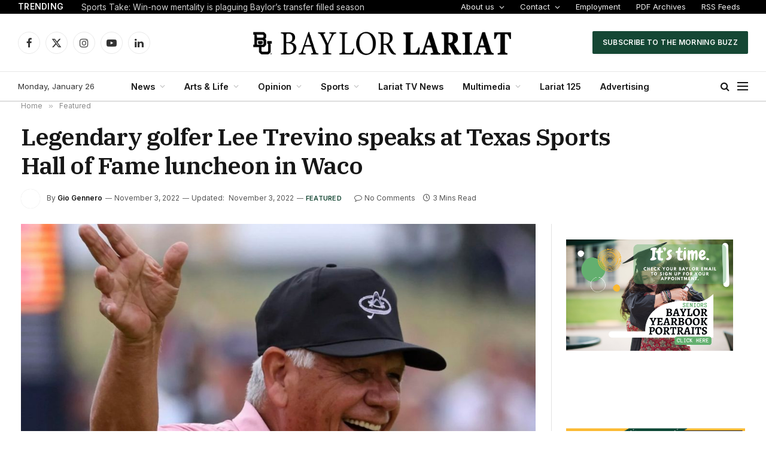

--- FILE ---
content_type: text/html; charset=utf-8
request_url: https://www.google.com/maps/d/embed?mid=17ZxLsvzJYqgDj_X7wvyZBmXnl1SYQi0&ehbc=2E312F
body_size: 7333
content:
<!DOCTYPE html><html itemscope itemtype="http://schema.org/WebSite"><head><script nonce="oqh30A0ZEKfkx_7yT7jrLA">window['ppConfig'] = {productName: '06194a8f37177242d55a18e38c5a91c6', deleteIsEnforced:  false , sealIsEnforced:  false , heartbeatRate:  0.5 , periodicReportingRateMillis:  60000.0 , disableAllReporting:  false };(function(){'use strict';function k(a){var b=0;return function(){return b<a.length?{done:!1,value:a[b++]}:{done:!0}}}function l(a){var b=typeof Symbol!="undefined"&&Symbol.iterator&&a[Symbol.iterator];if(b)return b.call(a);if(typeof a.length=="number")return{next:k(a)};throw Error(String(a)+" is not an iterable or ArrayLike");}var m=typeof Object.defineProperties=="function"?Object.defineProperty:function(a,b,c){if(a==Array.prototype||a==Object.prototype)return a;a[b]=c.value;return a};
function n(a){a=["object"==typeof globalThis&&globalThis,a,"object"==typeof window&&window,"object"==typeof self&&self,"object"==typeof global&&global];for(var b=0;b<a.length;++b){var c=a[b];if(c&&c.Math==Math)return c}throw Error("Cannot find global object");}var p=n(this);function q(a,b){if(b)a:{var c=p;a=a.split(".");for(var d=0;d<a.length-1;d++){var e=a[d];if(!(e in c))break a;c=c[e]}a=a[a.length-1];d=c[a];b=b(d);b!=d&&b!=null&&m(c,a,{configurable:!0,writable:!0,value:b})}}
q("Object.is",function(a){return a?a:function(b,c){return b===c?b!==0||1/b===1/c:b!==b&&c!==c}});q("Array.prototype.includes",function(a){return a?a:function(b,c){var d=this;d instanceof String&&(d=String(d));var e=d.length;c=c||0;for(c<0&&(c=Math.max(c+e,0));c<e;c++){var f=d[c];if(f===b||Object.is(f,b))return!0}return!1}});
q("String.prototype.includes",function(a){return a?a:function(b,c){if(this==null)throw new TypeError("The 'this' value for String.prototype.includes must not be null or undefined");if(b instanceof RegExp)throw new TypeError("First argument to String.prototype.includes must not be a regular expression");return this.indexOf(b,c||0)!==-1}});function r(a,b,c){a("https://csp.withgoogle.com/csp/proto/"+encodeURIComponent(b),JSON.stringify(c))}function t(){var a;if((a=window.ppConfig)==null?0:a.disableAllReporting)return function(){};var b,c,d,e;return(e=(b=window)==null?void 0:(c=b.navigator)==null?void 0:(d=c.sendBeacon)==null?void 0:d.bind(navigator))!=null?e:u}function u(a,b){var c=new XMLHttpRequest;c.open("POST",a);c.send(b)}
function v(){var a=(w=Object.prototype)==null?void 0:w.__lookupGetter__("__proto__"),b=x,c=y;return function(){var d=a.call(this),e,f,g,h;r(c,b,{type:"ACCESS_GET",origin:(f=window.location.origin)!=null?f:"unknown",report:{className:(g=d==null?void 0:(e=d.constructor)==null?void 0:e.name)!=null?g:"unknown",stackTrace:(h=Error().stack)!=null?h:"unknown"}});return d}}
function z(){var a=(A=Object.prototype)==null?void 0:A.__lookupSetter__("__proto__"),b=x,c=y;return function(d){d=a.call(this,d);var e,f,g,h;r(c,b,{type:"ACCESS_SET",origin:(f=window.location.origin)!=null?f:"unknown",report:{className:(g=d==null?void 0:(e=d.constructor)==null?void 0:e.name)!=null?g:"unknown",stackTrace:(h=Error().stack)!=null?h:"unknown"}});return d}}function B(a,b){C(a.productName,b);setInterval(function(){C(a.productName,b)},a.periodicReportingRateMillis)}
var D="constructor __defineGetter__ __defineSetter__ hasOwnProperty __lookupGetter__ __lookupSetter__ isPrototypeOf propertyIsEnumerable toString valueOf __proto__ toLocaleString x_ngfn_x".split(" "),E=D.concat,F=navigator.userAgent.match(/Firefox\/([0-9]+)\./),G=(!F||F.length<2?0:Number(F[1])<75)?["toSource"]:[],H;if(G instanceof Array)H=G;else{for(var I=l(G),J,K=[];!(J=I.next()).done;)K.push(J.value);H=K}var L=E.call(D,H),M=[];
function C(a,b){for(var c=[],d=l(Object.getOwnPropertyNames(Object.prototype)),e=d.next();!e.done;e=d.next())e=e.value,L.includes(e)||M.includes(e)||c.push(e);e=Object.prototype;d=[];for(var f=0;f<c.length;f++){var g=c[f];d[f]={name:g,descriptor:Object.getOwnPropertyDescriptor(Object.prototype,g),type:typeof e[g]}}if(d.length!==0){c=l(d);for(e=c.next();!e.done;e=c.next())M.push(e.value.name);var h;r(b,a,{type:"SEAL",origin:(h=window.location.origin)!=null?h:"unknown",report:{blockers:d}})}};var N=Math.random(),O=t(),P=window.ppConfig;P&&(P.disableAllReporting||P.deleteIsEnforced&&P.sealIsEnforced||N<P.heartbeatRate&&r(O,P.productName,{origin:window.location.origin,type:"HEARTBEAT"}));var y=t(),Q=window.ppConfig;if(Q)if(Q.deleteIsEnforced)delete Object.prototype.__proto__;else if(!Q.disableAllReporting){var x=Q.productName;try{var w,A;Object.defineProperty(Object.prototype,"__proto__",{enumerable:!1,get:v(),set:z()})}catch(a){}}
(function(){var a=t(),b=window.ppConfig;b&&(b.sealIsEnforced?Object.seal(Object.prototype):b.disableAllReporting||(document.readyState!=="loading"?B(b,a):document.addEventListener("DOMContentLoaded",function(){B(b,a)})))})();}).call(this);
</script><title itemprop="name">Lariat Stands - Google My Maps</title><meta name="robots" content="noindex,nofollow"/><meta http-equiv="X-UA-Compatible" content="IE=edge,chrome=1"><meta name="viewport" content="initial-scale=1.0,minimum-scale=1.0,maximum-scale=1.0,user-scalable=0,width=device-width"/><meta name="description" itemprop="description" content="Location of Lariat newsstands"/><meta itemprop="url" content="https://www.google.com/maps/d/viewer?mid=17ZxLsvzJYqgDj_X7wvyZBmXnl1SYQi0"/><meta itemprop="image" content="https://www.google.com/maps/d/thumbnail?mid=17ZxLsvzJYqgDj_X7wvyZBmXnl1SYQi0"/><meta property="og:type" content="website"/><meta property="og:title" content="Lariat Stands - Google My Maps"/><meta property="og:description" content="Location of Lariat newsstands"/><meta property="og:url" content="https://www.google.com/maps/d/viewer?mid=17ZxLsvzJYqgDj_X7wvyZBmXnl1SYQi0"/><meta property="og:image" content="https://www.google.com/maps/d/thumbnail?mid=17ZxLsvzJYqgDj_X7wvyZBmXnl1SYQi0"/><meta property="og:site_name" content="Google My Maps"/><meta name="twitter:card" content="summary_large_image"/><meta name="twitter:title" content="Lariat Stands - Google My Maps"/><meta name="twitter:description" content="Location of Lariat newsstands"/><meta name="twitter:image:src" content="https://www.google.com/maps/d/thumbnail?mid=17ZxLsvzJYqgDj_X7wvyZBmXnl1SYQi0"/><link rel="stylesheet" id="gmeviewer-styles" href="https://www.gstatic.com/mapspro/_/ss/k=mapspro.gmeviewer.ZPef100W6CI.L.W.O/am=AAAE/d=0/rs=ABjfnFU-qGe8BTkBR_LzMLwzNczeEtSkkw" nonce="VaLOATbQAkDLmzNRM3so3A"><link rel="stylesheet" href="https://fonts.googleapis.com/css?family=Roboto:300,400,500,700" nonce="VaLOATbQAkDLmzNRM3so3A"><link rel="shortcut icon" href="//www.gstatic.com/mapspro/images/favicon-001.ico"><link rel="canonical" href="https://www.google.com/mymaps/viewer?mid=17ZxLsvzJYqgDj_X7wvyZBmXnl1SYQi0&amp;hl=en_US"></head><body jscontroller="O1VPAb" jsaction="click:cOuCgd;"><div class="c4YZDc HzV7m-b7CEbf SfQLQb-QClCJf-giiMnc SfQLQb-dIxMhd-bN97Pc-b3rLgd"><div class="jQhVs-haAclf"><div class="jQhVs-uMX1Ee-My5Dr-purZT-uDEFge"><div class="jQhVs-uMX1Ee-My5Dr-purZT-uDEFge-bN97Pc"><div class="jQhVs-uMX1Ee-My5Dr-purZT-uDEFge-Bz112c"></div><div class="jQhVs-uMX1Ee-My5Dr-purZT-uDEFge-fmcmS-haAclf"><div class="jQhVs-uMX1Ee-My5Dr-purZT-uDEFge-fmcmS">Open full screen to view more</div></div></div></div></div><div class="i4ewOd-haAclf"><div class="i4ewOd-UzWXSb" id="map-canvas"></div></div><div class="X3SwIb-haAclf NBDE7b-oxvKad"><div class="X3SwIb-i8xkGf"></div></div><div class="Te60Vd-ZMv3u dIxMhd-bN97Pc-b3rLgd"><div class="dIxMhd-bN97Pc-Tswv1b-Bz112c"></div><div class="dIxMhd-bN97Pc-b3rLgd-fmcmS">This map was created by a user. <a href="//support.google.com/mymaps/answer/3024454?hl=en&amp;amp;ref_topic=3188329" target="_blank">Learn how to create your own.</a></div><div class="dIxMhd-bN97Pc-b3rLgd-TvD9Pc" title="Close"></div></div><script nonce="oqh30A0ZEKfkx_7yT7jrLA">
  function _DumpException(e) {
    if (window.console) {
      window.console.error(e.stack);
    }
  }
  var _pageData = "[[1,null,null,null,null,null,null,null,null,null,\"at\",\"\",\"\",1769444149021,\"\",\"en_US\",false,[],\"https://www.google.com/maps/d/viewer?mid\\u003d17ZxLsvzJYqgDj_X7wvyZBmXnl1SYQi0\",\"https://www.google.com/maps/d/embed?mid\\u003d17ZxLsvzJYqgDj_X7wvyZBmXnl1SYQi0\\u0026ehbc\\u003d2E312F\",\"https://www.google.com/maps/d/edit?mid\\u003d17ZxLsvzJYqgDj_X7wvyZBmXnl1SYQi0\",\"https://www.google.com/maps/d/thumbnail?mid\\u003d17ZxLsvzJYqgDj_X7wvyZBmXnl1SYQi0\",null,null,true,\"https://www.google.com/maps/d/print?mid\\u003d17ZxLsvzJYqgDj_X7wvyZBmXnl1SYQi0\",\"https://www.google.com/maps/d/pdf?mid\\u003d17ZxLsvzJYqgDj_X7wvyZBmXnl1SYQi0\",\"https://www.google.com/maps/d/viewer?mid\\u003d17ZxLsvzJYqgDj_X7wvyZBmXnl1SYQi0\",null,false,\"/maps/d\",\"maps/sharing\",\"//www.google.com/intl/en_US/help/terms_maps.html\",true,\"https://docs.google.com/picker\",null,false,null,[[[\"//www.gstatic.com/mapspro/images/google-my-maps-logo-regular-001.png\",143,25],[\"//www.gstatic.com/mapspro/images/google-my-maps-logo-regular-2x-001.png\",286,50]],[[\"//www.gstatic.com/mapspro/images/google-my-maps-logo-small-001.png\",113,20],[\"//www.gstatic.com/mapspro/images/google-my-maps-logo-small-2x-001.png\",226,40]]],1,\"https://www.gstatic.com/mapspro/_/js/k\\u003dmapspro.gmeviewer.en_US.knJKv4m5-eY.O/am\\u003dAAAE/d\\u003d0/rs\\u003dABjfnFWJ7eYXBrZ1WlLyBY6MwF9-imcrgg/m\\u003dgmeviewer_base\",null,null,true,null,\"US\",null,null,null,null,null,null,true],[\"mf.map\",\"17ZxLsvzJYqgDj_X7wvyZBmXnl1SYQi0\",\"Lariat Stands\",null,[-97.12299753565665,31.561829349985896,-97.04819609064933,31.533704990821395],[-97.1245305,31.5586697,-97.11148820000001,31.540767000000002],[[null,\"9CwmTqwkHj8\",\"Newsstands\",\"\",[[[\"https://mt.googleapis.com/vt/icon/name\\u003dicons/onion/SHARED-mymaps-pin-container-bg_4x.png,icons/onion/SHARED-mymaps-pin-container_4x.png,icons/onion/1899-blank-shape_pin_4x.png\\u0026highlight\\u003dff000000,0288D1\\u0026scale\\u003d2.0\"],null,1,1,[[null,[31.549484100000004,-97.1184986]],\"0\",null,\"9CwmTqwkHj8\",[31.5494841,-97.1184986],[0,-128],\"44A76FB89B322768\"],[[\"Castellaw\"]]],[[\"https://mt.googleapis.com/vt/icon/name\\u003dicons/onion/SHARED-mymaps-pin-container-bg_4x.png,icons/onion/SHARED-mymaps-pin-container_4x.png,icons/onion/1899-blank-shape_pin_4x.png\\u0026highlight\\u003dff000000,0288D1\\u0026scale\\u003d2.0\"],null,1,1,[[null,[31.549642999999996,-97.1187134]],\"0\",null,\"9CwmTqwkHj8\",[31.549643,-97.1187134],[0,-128],\"44A77037CF88E396\"],[[\"Castellaw\"]]],[[\"https://mt.googleapis.com/vt/icon/name\\u003dicons/onion/SHARED-mymaps-pin-container-bg_4x.png,icons/onion/SHARED-mymaps-pin-container_4x.png,icons/onion/1899-blank-shape_pin_4x.png\\u0026highlight\\u003dff000000,0288D1\\u0026scale\\u003d2.0\"],null,1,1,[[null,[31.5504483,-97.1199282]],\"0\",null,\"9CwmTqwkHj8\",[31.5504483,-97.1199282],[0,-128],\"44A77985198BB8F3\"],[[\"Truett Seminary\"]]],[[\"https://mt.googleapis.com/vt/icon/name\\u003dicons/onion/SHARED-mymaps-pin-container-bg_4x.png,icons/onion/SHARED-mymaps-pin-container_4x.png,icons/onion/1899-blank-shape_pin_4x.png\\u0026highlight\\u003dff000000,0288D1\\u0026scale\\u003d2.0\"],null,1,1,[[null,[31.5503342,-97.1171177]],\"0\",null,\"9CwmTqwkHj8\",[31.5503342,-97.1171177],[0,-128],\"44A77A01A551979F\"],[[\"Rogers Engineering\"]]],[[\"https://mt.googleapis.com/vt/icon/name\\u003dicons/onion/SHARED-mymaps-pin-container-bg_4x.png,icons/onion/SHARED-mymaps-pin-container_4x.png,icons/onion/1899-blank-shape_pin_4x.png\\u0026highlight\\u003dff000000,0288D1\\u0026scale\\u003d2.0\"],null,1,1,[[null,[31.5497139,-97.1147247]],\"0\",null,\"9CwmTqwkHj8\",[31.5497139,-97.1147247],[0,-128],\"44A77AAB09A76BA1\"],[[\"Lewis Art Building\"]]],[[\"https://mt.googleapis.com/vt/icon/name\\u003dicons/onion/SHARED-mymaps-pin-container-bg_4x.png,icons/onion/SHARED-mymaps-pin-container_4x.png,icons/onion/1899-blank-shape_pin_4x.png\\u0026highlight\\u003dff000000,0288D1\\u0026scale\\u003d2.0\"],null,1,1,[[null,[31.5484634,-97.1133865]],\"0\",null,\"9CwmTqwkHj8\",[31.5484634,-97.1133865],[0,-128],\"44A77B4ABCB8CD73\"],[[\"Baylor Science Building\"]]],[[\"https://mt.googleapis.com/vt/icon/name\\u003dicons/onion/SHARED-mymaps-pin-container-bg_4x.png,icons/onion/SHARED-mymaps-pin-container_4x.png,icons/onion/1899-blank-shape_pin_4x.png\\u0026highlight\\u003dff000000,0288D1\\u0026scale\\u003d2.0\"],null,1,1,[[null,[31.5479683,-97.1130304]],\"0\",null,\"9CwmTqwkHj8\",[31.5479683,-97.1130304],[0,-128],\"44A77BD5ED44FC67\"],[[\"Baylor Science Building\"]]],[[\"https://mt.googleapis.com/vt/icon/name\\u003dicons/onion/SHARED-mymaps-pin-container-bg_4x.png,icons/onion/SHARED-mymaps-pin-container_4x.png,icons/onion/1899-blank-shape_pin_4x.png\\u0026highlight\\u003dff000000,0288D1\\u0026scale\\u003d2.0\"],null,1,1,[[null,[31.547506800000004,-97.1130602]],\"0\",null,\"9CwmTqwkHj8\",[31.5475068,-97.1130602],[0,-128],\"44A77CA7F3106804\"],[[\"Baylor Science Building\"]]],[[\"https://mt.googleapis.com/vt/icon/name\\u003dicons/onion/SHARED-mymaps-pin-container-bg_4x.png,icons/onion/SHARED-mymaps-pin-container_4x.png,icons/onion/1899-blank-shape_pin_4x.png\\u0026highlight\\u003dff000000,0288D1\\u0026scale\\u003d2.0\"],null,1,1,[[null,[31.547394300000004,-97.1141629]],\"0\",null,\"9CwmTqwkHj8\",[31.5473943,-97.1141629],[0,-128],\"44A7883BDB49D51C\"],[[\"Student Life Center\"]]],[[\"https://mt.googleapis.com/vt/icon/name\\u003dicons/onion/SHARED-mymaps-pin-container-bg_4x.png,icons/onion/SHARED-mymaps-pin-container_4x.png,icons/onion/1899-blank-shape_pin_4x.png\\u0026highlight\\u003dff000000,0288D1\\u0026scale\\u003d2.0\"],null,1,1,[[null,[31.5450855,-97.11374380000001]],\"0\",null,\"9CwmTqwkHj8\",[31.5450855,-97.1137438],[0,-128],\"44A788BBDBF35DD0\"],[[\"East Village\"]]],[[\"https://mt.googleapis.com/vt/icon/name\\u003dicons/onion/SHARED-mymaps-pin-container-bg_4x.png,icons/onion/SHARED-mymaps-pin-container_4x.png,icons/onion/1899-blank-shape_pin_4x.png\\u0026highlight\\u003dff000000,0288D1\\u0026scale\\u003d2.0\"],null,1,1,[[null,[31.5474551,-97.1178456]],\"0\",null,\"9CwmTqwkHj8\",[31.5474551,-97.1178456],[0,-128],\"44A789453DC58821\"],[[\"Sid Richardson\"]]],[[\"https://mt.googleapis.com/vt/icon/name\\u003dicons/onion/SHARED-mymaps-pin-container-bg_4x.png,icons/onion/SHARED-mymaps-pin-container_4x.png,icons/onion/1899-blank-shape_pin_4x.png\\u0026highlight\\u003dff000000,0288D1\\u0026scale\\u003d2.0\"],null,1,1,[[null,[31.5473368,-97.1179938]],\"0\",null,\"9CwmTqwkHj8\",[31.5473368,-97.1179938],[0,-128],\"44A789A7CB5E6696\"],[[\"Sid Richardson\"]]],[[\"https://mt.googleapis.com/vt/icon/name\\u003dicons/onion/SHARED-mymaps-pin-container-bg_4x.png,icons/onion/SHARED-mymaps-pin-container_4x.png,icons/onion/1899-blank-shape_pin_4x.png\\u0026highlight\\u003dff000000,0288D1\\u0026scale\\u003d2.0\"],null,1,1,[[null,[31.548739000000005,-97.1193936]],\"0\",null,\"9CwmTqwkHj8\",[31.548739,-97.1193936],[0,-128],\"44A78A17A6DD368F\"],[[\"Marrs Mclean Science\"]]],[[\"https://mt.googleapis.com/vt/icon/name\\u003dicons/onion/SHARED-mymaps-pin-container-bg_4x.png,icons/onion/SHARED-mymaps-pin-container_4x.png,icons/onion/1899-blank-shape_pin_4x.png\\u0026highlight\\u003dff000000,0288D1\\u0026scale\\u003d2.0\"],null,1,1,[[null,[31.548619000000002,-97.1195478]],\"0\",null,\"9CwmTqwkHj8\",[31.548619,-97.1195478],[0,-128],\"44A78ABA8996F34E\"],[[\"Marrs Mclean Science\"]]],[[\"https://mt.googleapis.com/vt/icon/name\\u003dicons/onion/SHARED-mymaps-pin-container-bg_4x.png,icons/onion/SHARED-mymaps-pin-container_4x.png,icons/onion/1899-blank-shape_pin_4x.png\\u0026highlight\\u003dff000000,0288D1\\u0026scale\\u003d2.0\"],null,1,1,[[null,[31.5474359,-97.1205073]],\"0\",null,\"9CwmTqwkHj8\",[31.5474359,-97.1205073],[0,-128],\"44A78AFEC357B3DD\"],[[\"Marrs Mclean Gym\"]]],[[\"https://mt.googleapis.com/vt/icon/name\\u003dicons/onion/SHARED-mymaps-pin-container-bg_4x.png,icons/onion/SHARED-mymaps-pin-container_4x.png,icons/onion/1899-blank-shape_pin_4x.png\\u0026highlight\\u003dff000000,0288D1\\u0026scale\\u003d2.0\"],null,1,1,[[null,[31.554328400000003,-97.1152847]],\"0\",null,\"9CwmTqwkHj8\",[31.5543284,-97.1152847],[0,-128],\"44A78D5C2D764E00\"],[[\"Law School\"]]],[[\"https://mt.googleapis.com/vt/icon/name\\u003dicons/onion/SHARED-mymaps-pin-container-bg_4x.png,icons/onion/SHARED-mymaps-pin-container_4x.png,icons/onion/1899-blank-shape_pin_4x.png\\u0026highlight\\u003dff000000,0288D1\\u0026scale\\u003d2.0\"],null,1,1,[[null,[31.5519532,-97.11500000000001]],\"0\",null,\"9CwmTqwkHj8\",[31.5519532,-97.115],[0,-128],\"44A78DCC78C0CB9E\"],[[\"Mayborn Museum Complex\"]]],[[\"https://mt.googleapis.com/vt/icon/name\\u003dicons/onion/SHARED-mymaps-pin-container-bg_4x.png,icons/onion/SHARED-mymaps-pin-container_4x.png,icons/onion/1899-blank-shape_pin_4x.png\\u0026highlight\\u003dff000000,0288D1\\u0026scale\\u003d2.0\"],null,1,1,[[null,[31.555560300000003,-97.1215788]],\"0\",null,\"9CwmTqwkHj8\",[31.5555603,-97.1215788],[0,-128],\"44A78EAEF70A330E\"],[[\"Robinson Tower\"]]],[[\"https://mt.googleapis.com/vt/icon/name\\u003dicons/onion/SHARED-mymaps-pin-container-bg_4x.png,icons/onion/SHARED-mymaps-pin-container_4x.png,icons/onion/1899-blank-shape_pin_4x.png\\u0026highlight\\u003dff000000,0288D1\\u0026scale\\u003d2.0\"],null,1,1,[[null,[31.5586697,-97.1166329]],\"0\",null,\"9CwmTqwkHj8\",[31.5586697,-97.1166329],[0,-128],\"44A78F907FBA7D7F\"],[[\"Baylor Club\"]]],[[\"https://mt.googleapis.com/vt/icon/name\\u003dicons/onion/SHARED-mymaps-pin-container-bg_4x.png,icons/onion/SHARED-mymaps-pin-container_4x.png,icons/onion/1899-blank-shape_pin_4x.png\\u0026highlight\\u003dff000000,0288D1\\u0026scale\\u003d2.0\"],null,1,1,[[null,[31.540767000000002,-97.11148820000001]],\"0\",null,\"9CwmTqwkHj8\",[31.540767,-97.1114882],[0,-128],\"44A7906AA966B31C\"],[[\"Brothers Management\"]]],[[\"https://mt.googleapis.com/vt/icon/name\\u003dicons/onion/SHARED-mymaps-pin-container-bg_4x.png,icons/onion/SHARED-mymaps-pin-container_4x.png,icons/onion/1899-blank-shape_pin_4x.png\\u0026highlight\\u003dff000000,0288D1\\u0026scale\\u003d2.0\"],null,1,1,[[null,[31.548824000000003,-97.1181195]],\"0\",null,\"9CwmTqwkHj8\",[31.548824,-97.1181195],[0,-128],\"44A79102DCF01962\"],[[\"Moody Library\"]]],[[\"https://mt.googleapis.com/vt/icon/name\\u003dicons/onion/SHARED-mymaps-pin-container-bg_4x.png,icons/onion/SHARED-mymaps-pin-container_4x.png,icons/onion/1899-blank-shape_pin_4x.png\\u0026highlight\\u003dff000000,0288D1\\u0026scale\\u003d2.0\"],null,1,1,[[null,[31.548757700000003,-97.1179398]],\"0\",null,\"9CwmTqwkHj8\",[31.5487577,-97.1179398],[0,-128],\"44A791D11D82FD8A\"],[[\"Moody Library\"]]],[[\"https://mt.googleapis.com/vt/icon/name\\u003dicons/onion/SHARED-mymaps-pin-container-bg_4x.png,icons/onion/SHARED-mymaps-pin-container_4x.png,icons/onion/1899-blank-shape_pin_4x.png\\u0026highlight\\u003dff000000,0288D1\\u0026scale\\u003d2.0\"],null,1,1,[[null,[31.5488362,-97.1177113]],\"0\",null,\"9CwmTqwkHj8\",[31.5488362,-97.1177113],[0,-128],\"44A792530E9C6B84\"],[[\"Moody Library\"]]],[[\"https://mt.googleapis.com/vt/icon/name\\u003dicons/onion/SHARED-mymaps-pin-container-bg_4x.png,icons/onion/SHARED-mymaps-pin-container_4x.png,icons/onion/1899-blank-shape_pin_4x.png\\u0026highlight\\u003dff000000,0288D1\\u0026scale\\u003d2.0\"],null,1,1,[[null,[31.549444899999997,-97.1176513]],\"0\",null,\"9CwmTqwkHj8\",[31.5494449,-97.1176513],[0,-128],\"44A792FFA533DBC6\"],[[\"Poage Library\"]]],[[\"https://mt.googleapis.com/vt/icon/name\\u003dicons/onion/SHARED-mymaps-pin-container-bg_4x.png,icons/onion/SHARED-mymaps-pin-container_4x.png,icons/onion/1899-blank-shape_pin_4x.png\\u0026highlight\\u003dff000000,0288D1\\u0026scale\\u003d2.0\"],null,1,1,[[null,[31.549524900000005,-97.1169351]],\"0\",null,\"9CwmTqwkHj8\",[31.5495249,-97.1169351],[0,-128],\"44A79344983ECE2F\"],[[\"Jones Library\"]]],[[\"https://mt.googleapis.com/vt/icon/name\\u003dicons/onion/SHARED-mymaps-pin-container-bg_4x.png,icons/onion/SHARED-mymaps-pin-container_4x.png,icons/onion/1899-blank-shape_pin_4x.png\\u0026highlight\\u003dff000000,0288D1\\u0026scale\\u003d2.0\"],null,1,1,[[null,[31.548681100000003,-97.1208834]],\"0\",null,\"9CwmTqwkHj8\",[31.5486811,-97.1208834],[0,-128],\"44A794F7AFB79891\"],[[\"Penland\"]]],[[\"https://mt.googleapis.com/vt/icon/name\\u003dicons/onion/SHARED-mymaps-pin-container-bg_4x.png,icons/onion/SHARED-mymaps-pin-container_4x.png,icons/onion/1899-blank-shape_pin_4x.png\\u0026highlight\\u003dff000000,0288D1\\u0026scale\\u003d2.0\"],null,1,1,[[null,[31.548067200000002,-97.1218914]],\"0\",null,\"9CwmTqwkHj8\",[31.5480672,-97.1218914],[0,-128],\"44A795760B339EC1\"],[[\"Baylor Bookstore\"]]],[[\"https://mt.googleapis.com/vt/icon/name\\u003dicons/onion/SHARED-mymaps-pin-container-bg_4x.png,icons/onion/SHARED-mymaps-pin-container_4x.png,icons/onion/1899-blank-shape_pin_4x.png\\u0026highlight\\u003dff000000,0288D1\\u0026scale\\u003d2.0\"],null,1,1,[[null,[31.547565700000003,-97.1230895]],\"0\",null,\"9CwmTqwkHj8\",[31.5475657,-97.1230895],[0,-128],\"44A79611959D7CB2\"],[[\"Brooks Great Hall\"]]],[[\"https://mt.googleapis.com/vt/icon/name\\u003dicons/onion/SHARED-mymaps-pin-container-bg_4x.png,icons/onion/SHARED-mymaps-pin-container_4x.png,icons/onion/1899-blank-shape_pin_4x.png\\u0026highlight\\u003dff000000,0288D1\\u0026scale\\u003d2.0\"],null,1,1,[[null,[31.5459894,-97.1245305]],\"0\",null,\"9CwmTqwkHj8\",[31.5459894,-97.1245305],[0,-128],\"44A796F69F7CE924\"],[[\"Common Grounds\"]]],[[\"https://mt.googleapis.com/vt/icon/name\\u003dicons/onion/SHARED-mymaps-pin-container-bg_4x.png,icons/onion/SHARED-mymaps-pin-container_4x.png,icons/onion/1899-blank-shape_pin_4x.png\\u0026highlight\\u003dff000000,0288D1\\u0026scale\\u003d2.0\"],null,1,1,[[null,[31.545598000000002,-97.1235527]],\"0\",null,\"9CwmTqwkHj8\",[31.545598,-97.1235527],[0,-128],\"44A797B5923B53A1\"],[[\"Family and Consumer Sciences\"]]],[[\"https://mt.googleapis.com/vt/icon/name\\u003dicons/onion/SHARED-mymaps-pin-container-bg_4x.png,icons/onion/SHARED-mymaps-pin-container_4x.png,icons/onion/1899-blank-shape_pin_4x.png\\u0026highlight\\u003dff000000,0288D1\\u0026scale\\u003d2.0\"],null,1,1,[[null,[31.543496300000005,-97.1193066]],\"0\",null,\"9CwmTqwkHj8\",[31.5434963,-97.1193066],[0,-128],\"44A798C466E65218\"],[[\"Roxy Grove Hall\"]]],[[\"https://mt.googleapis.com/vt/icon/name\\u003dicons/onion/SHARED-mymaps-pin-container-bg_4x.png,icons/onion/SHARED-mymaps-pin-container_4x.png,icons/onion/1899-blank-shape_pin_4x.png\\u0026highlight\\u003dff000000,0288D1\\u0026scale\\u003d2.0\"],null,1,1,[[null,[31.544029899999998,-97.1193628]],\"0\",null,\"9CwmTqwkHj8\",[31.5440299,-97.1193628],[0,-128],\"44A799121167FC7D\"],[[\"Waco Hall\"]]],[[\"https://mt.googleapis.com/vt/icon/name\\u003dicons/onion/SHARED-mymaps-pin-container-bg_4x.png,icons/onion/SHARED-mymaps-pin-container_4x.png,icons/onion/1899-blank-shape_pin_4x.png\\u0026highlight\\u003dff000000,0288D1\\u0026scale\\u003d2.0\"],null,1,1,[[null,[31.544844700000002,-97.1183398]],\"0\",null,\"9CwmTqwkHj8\",[31.5448447,-97.1183398],[0,-128],\"44A7997F1E282CBF\"],[[\"Bobo Baptist Student Center\"]]],[[\"https://mt.googleapis.com/vt/icon/name\\u003dicons/onion/SHARED-mymaps-pin-container-bg_4x.png,icons/onion/SHARED-mymaps-pin-container_4x.png,icons/onion/1899-blank-shape_pin_4x.png\\u0026highlight\\u003dff000000,0288D1\\u0026scale\\u003d2.0\"],null,1,1,[[null,[31.545053600000003,-97.1178909]],\"0\",null,\"9CwmTqwkHj8\",[31.5450536,-97.1178909],[0,-128],\"44A79AA2FA215BF2\"],[[\"Faculty Center\"]]],[[\"https://mt.googleapis.com/vt/icon/name\\u003dicons/onion/SHARED-mymaps-pin-container-bg_4x.png,icons/onion/SHARED-mymaps-pin-container_4x.png,icons/onion/1899-blank-shape_pin_4x.png\\u0026highlight\\u003dff000000,0288D1\\u0026scale\\u003d2.0\"],null,1,1,[[null,[31.546057900000005,-97.1185427]],\"0\",null,\"9CwmTqwkHj8\",[31.5460579,-97.1185427],[0,-128],\"44A79B4FE4495D9B\"],[[\"Hankamer\"]]],[[\"https://mt.googleapis.com/vt/icon/name\\u003dicons/onion/SHARED-mymaps-pin-container-bg_4x.png,icons/onion/SHARED-mymaps-pin-container_4x.png,icons/onion/1899-blank-shape_pin_4x.png\\u0026highlight\\u003dff000000,0288D1\\u0026scale\\u003d2.0\"],null,1,1,[[null,[31.5460407,-97.1186232]],\"0\",null,\"9CwmTqwkHj8\",[31.5460407,-97.1186232],[0,-128],\"44A79CB293274D10\"],[[\"Hankamer\"]]],[[\"https://mt.googleapis.com/vt/icon/name\\u003dicons/onion/SHARED-mymaps-pin-container-bg_4x.png,icons/onion/SHARED-mymaps-pin-container_4x.png,icons/onion/1899-blank-shape_pin_4x.png\\u0026highlight\\u003dff000000,0288D1\\u0026scale\\u003d2.0\"],null,1,1,[[null,[31.5458889,-97.1176043]],\"0\",null,\"9CwmTqwkHj8\",[31.5458889,-97.1176043],[0,-128],\"44A79FA0415381D4\"],[[\"Department of Public Safety\"]]],[[\"https://mt.googleapis.com/vt/icon/name\\u003dicons/onion/SHARED-mymaps-pin-container-bg_4x.png,icons/onion/SHARED-mymaps-pin-container_4x.png,icons/onion/1899-blank-shape_pin_4x.png\\u0026highlight\\u003dff000000,0288D1\\u0026scale\\u003d2.0\"],null,1,1,[[null,[31.545783699999998,-97.11768080000002]],\"0\",null,\"9CwmTqwkHj8\",[31.5457837,-97.1176808],[0,-128],\"44A7A00D1AC207E1\"],[[\"DPS Hallway\"]]],[[\"https://mt.googleapis.com/vt/icon/name\\u003dicons/onion/SHARED-mymaps-pin-container-bg_4x.png,icons/onion/SHARED-mymaps-pin-container_4x.png,icons/onion/1899-blank-shape_pin_4x.png\\u0026highlight\\u003dff000000,0288D1\\u0026scale\\u003d2.0\"],null,1,1,[[null,[31.5453937,-97.1189074]],\"0\",null,\"9CwmTqwkHj8\",[31.5453937,-97.1189074],[0,-128],\"44A7A249F923FEAE\"],[[\"Carroll Library\"]]],[[\"https://mt.googleapis.com/vt/icon/name\\u003dicons/onion/SHARED-mymaps-pin-container-bg_4x.png,icons/onion/SHARED-mymaps-pin-container_4x.png,icons/onion/1899-blank-shape_pin_4x.png\\u0026highlight\\u003dff000000,0288D1\\u0026scale\\u003d2.0\"],null,1,1,[[null,[31.545401400000003,-97.1204103]],\"0\",null,\"9CwmTqwkHj8\",[31.5454014,-97.1204103],[0,-128],\"44A7A2F4238289C4\"],[[\"Draper\"]]],[[\"https://mt.googleapis.com/vt/icon/name\\u003dicons/onion/SHARED-mymaps-pin-container-bg_4x.png,icons/onion/SHARED-mymaps-pin-container_4x.png,icons/onion/1899-blank-shape_pin_4x.png\\u0026highlight\\u003dff000000,0288D1\\u0026scale\\u003d2.0\"],null,1,1,[[null,[31.545126,-97.1198471]],\"0\",null,\"9CwmTqwkHj8\",[31.545126,-97.1198471],[0,-128],\"44A7A35D3AFB3C3B\"],[[\"Draper\"]]],[[\"https://mt.googleapis.com/vt/icon/name\\u003dicons/onion/SHARED-mymaps-pin-container-bg_4x.png,icons/onion/SHARED-mymaps-pin-container_4x.png,icons/onion/1899-blank-shape_pin_4x.png\\u0026highlight\\u003dff000000,0288D1\\u0026scale\\u003d2.0\"],null,1,1,[[null,[31.545221599999998,-97.1195632]],\"0\",null,\"9CwmTqwkHj8\",[31.5452216,-97.1195632],[0,-128],\"44A7A3BE3CB5057C\"],[[\"Burleson\"]]],[[\"https://mt.googleapis.com/vt/icon/name\\u003dicons/onion/SHARED-mymaps-pin-container-bg_4x.png,icons/onion/SHARED-mymaps-pin-container_4x.png,icons/onion/1899-blank-shape_pin_4x.png\\u0026highlight\\u003dff000000,0288D1\\u0026scale\\u003d2.0\"],null,1,1,[[null,[31.545800200000002,-97.1213945]],\"0\",null,\"9CwmTqwkHj8\",[31.5458002,-97.1213945],[0,-128],\"44A7A4862CB53072\"],[[\"Pat Neff\"]]],[[\"https://mt.googleapis.com/vt/icon/name\\u003dicons/onion/SHARED-mymaps-pin-container-bg_4x.png,icons/onion/SHARED-mymaps-pin-container_4x.png,icons/onion/1899-blank-shape_pin_4x.png\\u0026highlight\\u003dff000000,0288D1\\u0026scale\\u003d2.0\"],null,1,1,[[null,[31.544269399999997,-97.1212194]],\"0\",null,\"9CwmTqwkHj8\",[31.5442694,-97.1212194],[0,-128],\"44A7A58F92BCEA8F\"],[[\"Memorial Cafeteria\"]]],[[\"https://mt.googleapis.com/vt/icon/name\\u003dicons/onion/SHARED-mymaps-pin-container-bg_4x.png,icons/onion/SHARED-mymaps-pin-container_4x.png,icons/onion/1899-blank-shape_pin_4x.png\\u0026highlight\\u003dff000000,0288D1\\u0026scale\\u003d2.0\"],null,1,1,[[null,[31.543125400000005,-97.1200235]],\"0\",null,\"9CwmTqwkHj8\",[31.5431254,-97.1200235],[0,-128],\"44A7A67848971AB6\"],[[\"Armstrong Browning\"]]],[[\"https://mt.googleapis.com/vt/icon/name\\u003dicons/onion/SHARED-mymaps-pin-container-bg_4x.png,icons/onion/SHARED-mymaps-pin-container_4x.png,icons/onion/1899-blank-shape_pin_4x.png\\u0026highlight\\u003dff000000,0288D1\\u0026scale\\u003d2.0\"],null,1,1,[[null,[31.5470319,-97.1210535]],\"0\",null,\"9CwmTqwkHj8\",[31.5470319,-97.1210535],[0,-128],\"44A7A751BAFF250D\"],[[\"Bill Daniel Student Center\"]]],[[\"https://mt.googleapis.com/vt/icon/name\\u003dicons/onion/SHARED-mymaps-pin-container-bg_4x.png,icons/onion/SHARED-mymaps-pin-container_4x.png,icons/onion/1899-blank-shape_pin_4x.png\\u0026highlight\\u003dff000000,0288D1\\u0026scale\\u003d2.0\"],null,1,1,[[null,[31.546987300000005,-97.1212869]],\"0\",null,\"9CwmTqwkHj8\",[31.5469873,-97.1212869],[0,-128],\"44A7A7A62A1B280F\"],[[\"Bill Daniel Student Center\"]]],[[\"https://mt.googleapis.com/vt/icon/name\\u003dicons/onion/SHARED-mymaps-pin-container-bg_4x.png,icons/onion/SHARED-mymaps-pin-container_4x.png,icons/onion/1899-blank-shape_pin_4x.png\\u0026highlight\\u003dff000000,0288D1\\u0026scale\\u003d2.0\"],null,1,1,[[null,[31.5462759,-97.1201211]],\"0\",null,\"9CwmTqwkHj8\",[31.5462759,-97.1201211],[0,-128],\"44A7A81E49EE5F98\"],[[\"Carrol Science\"]]],[[\"https://mt.googleapis.com/vt/icon/name\\u003dicons/onion/SHARED-mymaps-pin-container-bg_4x.png,icons/onion/SHARED-mymaps-pin-container_4x.png,icons/onion/1899-blank-shape_pin_4x.png\\u0026highlight\\u003dff000000,0288D1\\u0026scale\\u003d2.0\"],null,1,1,[[null,[31.546357100000005,-97.120219]],\"0\",null,\"9CwmTqwkHj8\",[31.5463571,-97.120219],[0,-128],\"44A7A87428610E5E\"],[[\"Carroll Science\"]]],[[\"https://mt.googleapis.com/vt/icon/name\\u003dicons/onion/SHARED-mymaps-pin-container-bg_4x.png,icons/onion/SHARED-mymaps-pin-container_4x.png,icons/onion/1899-blank-shape_pin_4x.png\\u0026highlight\\u003dff000000,0288D1\\u0026scale\\u003d2.0\"],null,1,1,[[null,[31.546579500000004,-97.1193337]],\"0\",null,\"9CwmTqwkHj8\",[31.5465795,-97.1193337],[0,-128],\"44A7A9383368744D\"],[[\"Morrison Hall\"]]]],null,null,true,null,null,null,null,[[\"9CwmTqwkHj8\",1,null,null,null,\"https://www.google.com/maps/d/kml?mid\\u003d17ZxLsvzJYqgDj_X7wvyZBmXnl1SYQi0\\u0026resourcekey\\u0026lid\\u003d9CwmTqwkHj8\",null,null,null,null,null,2,null,[[[\"44A76FB89B322768\",[[[31.5494841,-97.1184986]]],null,null,0,[[\"name\",[\"Castellaw\"],1],[\"description\",[\"2nd Floor - Top of Stairs\"],1]],null,0],[\"44A77037CF88E396\",[[[31.549643,-97.1187134]]],null,null,0,[[\"name\",[\"Castellaw\"],1],[\"description\",[\"2nd Floor - Top of Stairs\"],1]],null,1],[\"44A77985198BB8F3\",[[[31.5504483,-97.1199282]]],null,null,0,[[\"name\",[\"Truett Seminary\"],1],[\"description\",[\"Inside Lobby\"],1]],null,2],[\"44A77A01A551979F\",[[[31.5503342,-97.1171177]]],null,null,0,[[\"name\",[\"Rogers Engineering\"],1],[\"description\",[\"Inside Lobby\"],1]],null,3],[\"44A77AAB09A76BA1\",[[[31.5497139,-97.1147247]]],null,null,0,[[\"name\",[\"Lewis Art Building\"],1],[\"description\",[\"Entryway\"],1]],null,4],[\"44A77B4ABCB8CD73\",[[[31.5484634,-97.1133865]]],null,null,0,[[\"name\",[\"Baylor Science Building\"],1],[\"description\",[\"A-wing hallway\"],1]],null,5],[\"44A77BD5ED44FC67\",[[[31.5479683,-97.1130304]]],null,null,0,[[\"name\",[\"Baylor Science Building\"],1],[\"description\",[\"Next to Starbucks\"],1]],null,6],[\"44A77CA7F3106804\",[[[31.5475068,-97.1130602]]],null,null,0,[[\"name\",[\"Baylor Science Building\"],1],[\"description\",[\"E-wing hallway\"],1]],null,7],[\"44A7883BDB49D51C\",[[[31.5473943,-97.1141629]]],null,null,0,[[\"name\",[\"Student Life Center\"],1],[\"description\",[\"Entryway\"],1]],null,8],[\"44A788BBDBF35DD0\",[[[31.5450855,-97.1137438]]],null,null,0,[[\"name\",[\"East Village\"],1],[\"description\",[\"Cafeteria entryway\"],1]],null,9],[\"44A789453DC58821\",[[[31.5474551,-97.1178456]]],null,null,0,[[\"name\",[\"Sid Richardson\"],1],[\"description\",[\"Right side of lobby\"],1]],null,10],[\"44A789A7CB5E6696\",[[[31.5473368,-97.1179938]]],null,null,0,[[\"name\",[\"Sid Richardson\"],1],[\"description\",[\"Left side of lobby\"],1]],null,11],[\"44A78A17A6DD368F\",[[[31.548739,-97.1193936]]],null,null,0,[[\"name\",[\"Marrs Mclean Science\"],1],[\"description\",[\"Right side of lobby\"],1]],null,12],[\"44A78ABA8996F34E\",[[[31.548619,-97.1195478]]],null,null,0,[[\"name\",[\"Marrs Mclean Science\"],1],[\"description\",[\"Left side of lobby\"],1]],null,13],[\"44A78AFEC357B3DD\",[[[31.5474359,-97.1205073]]],null,null,0,[[\"name\",[\"Marrs Mclean Gym\"],1],[\"description\",[\"Lobby\"],1]],null,14],[\"44A78D5C2D764E00\",[[[31.5543284,-97.1152847]]],null,null,0,[[\"name\",[\"Law School\"],1],[\"description\",[\"Foyer\"],1]],null,15],[\"44A78DCC78C0CB9E\",[[[31.5519532,-97.115]]],null,null,0,[[\"name\",[\"Mayborn Museum Complex\"],1],[\"description\",[\"Entryway\"],1]],null,16],[\"44A78EAEF70A330E\",[[[31.5555603,-97.1215788]]],null,null,0,[[\"name\",[\"Robinson Tower\"],1],[\"description\",[\"Near elevators\"],1]],null,17],[\"44A78F907FBA7D7F\",[[[31.5586697,-97.1166329]]],null,null,0,[[\"name\",[\"Baylor Club\"],1],[\"description\",[\"1st floor entryway\"],1]],null,18],[\"44A7906AA966B31C\",[[[31.540767,-97.1114882]]],null,null,0,[[\"name\",[\"Brothers Management\"],1],[\"description\",[\"Lobby\"],1]],null,19],[\"44A79102DCF01962\",[[[31.548824,-97.1181195]]],null,null,0,[[\"name\",[\"Moody Library\"],1],[\"description\",[\"Front entryway\"],1]],null,20],[\"44A791D11D82FD8A\",[[[31.5487577,-97.1179398]]],null,null,0,[[\"name\",[\"Moody Library\"],1],[\"description\",[\"Behind Starbucks\"],1]],null,21],[\"44A792530E9C6B84\",[[[31.5488362,-97.1177113]]],null,null,0,[[\"name\",[\"Moody Library\"],1],[\"description\",[\"Next to library entrance\"],1]],null,22],[\"44A792FFA533DBC6\",[[[31.5494449,-97.1176513]]],null,null,0,[[\"name\",[\"Poage Library\"],1],[\"description\",[\"Library entryway\"],1]],null,23],[\"44A79344983ECE2F\",[[[31.5495249,-97.1169351]]],null,null,0,[[\"name\",[\"Jones Library\"],1],[\"description\",[\"Library Entrance\"],1]],null,24],[\"44A794F7AFB79891\",[[[31.5486811,-97.1208834]]],null,null,0,[[\"name\",[\"Penland\"],1],[\"description\",[\"Inside cafeteria doors\"],1]],null,25],[\"44A795760B339EC1\",[[[31.5480672,-97.1218914]]],null,null,0,[[\"name\",[\"Baylor Bookstore\"],1],[\"description\",[\"Bookstore entryway\"],1]],null,26],[\"44A79611959D7CB2\",[[[31.5475657,-97.1230895]]],null,null,0,[[\"name\",[\"Brooks Great Hall\"],1],[\"description\",[\"Cafeteria entrance\"],1]],null,27],[\"44A796F69F7CE924\",[[[31.5459894,-97.1245305]]],null,null,0,[[\"name\",[\"Common Grounds\"],1],[\"description\",[\"Front entryway\"],1]],null,28],[\"44A797B5923B53A1\",[[[31.545598,-97.1235527]]],null,null,0,[[\"name\",[\"Family and Consumer Sciences\"],1],[\"description\",[\"Inside front entryway\"],1]],null,29],[\"44A798C466E65218\",[[[31.5434963,-97.1193066]]],null,null,0,[[\"name\",[\"Roxy Grove Hall\"],1],[\"description\",[\"Next to reception\"],1]],null,30],[\"44A799121167FC7D\",[[[31.5440299,-97.1193628]]],null,null,0,[[\"name\",[\"Waco Hall\"],1],[\"description\",[\"Entry hallway\"],1]],null,31],[\"44A7997F1E282CBF\",[[[31.5448447,-97.1183398]]],null,null,0,[[\"name\",[\"Bobo Baptist Student Center\"],1],[\"description\",[\"Inside front entryway\"],1]],null,32],[\"44A79AA2FA215BF2\",[[[31.5450536,-97.1178909]]],null,null,0,[[\"name\",[\"Faculty Center\"],1],[\"description\",[\"Near reception\"],1]],null,33],[\"44A79B4FE4495D9B\",[[[31.5460579,-97.1185427]]],null,null,0,[[\"name\",[\"Hankamer\"],1],[\"description\",[\"By Keyser Auditorium\"],1]],null,34],[\"44A79CB293274D10\",[[[31.5460407,-97.1186232]]],null,null,0,[[\"name\",[\"Hankamer\"],1],[\"description\",[\"Basement graduate office\"],1]],null,35],[\"44A79FA0415381D4\",[[[31.5458889,-97.1176043]]],null,null,0,[[\"name\",[\"Department of Public Safety\"],1],[\"description\",[\"Front desk\"],1]],null,36],[\"44A7A00D1AC207E1\",[[[31.5457837,-97.1176808]]],null,null,0,[[\"name\",[\"DPS Hallway\"],1],[\"description\",[\"Across from ROTC room\"],1]],null,37],[\"44A7A249F923FEAE\",[[[31.5453937,-97.1189074]]],null,null,0,[[\"name\",[\"Carroll Library\"],1],[\"description\",[\"Entryway on stairs\"],1]],null,38],[\"44A7A2F4238289C4\",[[[31.5454014,-97.1204103]]],null,null,0,[[\"name\",[\"Draper\"],1],[\"description\",[\"Entryway near stairs\"],1]],null,39],[\"44A7A35D3AFB3C3B\",[[[31.545126,-97.1198471]]],null,null,0,[[\"name\",[\"Draper\"],1],[\"description\",[\"Entryway\"],1]],null,40],[\"44A7A3BE3CB5057C\",[[[31.5452216,-97.1195632]]],null,null,0,[[\"name\",[\"Burleson\"],1],[\"description\",[\"Near Dean\u0027s Office\"],1]],null,41],[\"44A7A4862CB53072\",[[[31.5458002,-97.1213945]]],null,null,0,[[\"name\",[\"Pat Neff\"],1],[\"description\",[\"Entryway\"],1]],null,42],[\"44A7A58F92BCEA8F\",[[[31.5442694,-97.1212194]]],null,null,0,[[\"name\",[\"Memorial Cafeteria\"],1],[\"description\",[\"Next to front desk\"],1]],null,43],[\"44A7A67848971AB6\",[[[31.5431254,-97.1200235]]],null,null,0,[[\"name\",[\"Armstrong Browning\"],1],[\"description\",[\"Near woman\u0027s restroom\"],1]],null,44],[\"44A7A751BAFF250D\",[[[31.5470319,-97.1210535]]],null,null,0,[[\"name\",[\"Bill Daniel Student Center\"],1],[\"description\",[\"Lobby\"],1]],null,45],[\"44A7A7A62A1B280F\",[[[31.5469873,-97.1212869]]],null,null,0,[[\"name\",[\"Bill Daniel Student Center\"],1],[\"description\",[\"Near ticket offices\"],1]],null,46],[\"44A7A81E49EE5F98\",[[[31.5462759,-97.1201211]]],null,null,0,[[\"name\",[\"Carrol Science\"],1],[\"description\",[\"1st floor lobby\"],1]],null,47],[\"44A7A87428610E5E\",[[[31.5463571,-97.120219]]],null,null,0,[[\"name\",[\"Carroll Science\"],1],[\"description\",[\"Basement lobby\"],1]],null,48],[\"44A7A9383368744D\",[[[31.5465795,-97.1193337]]],null,null,0,[[\"name\",[\"Morrison Hall\"],1],[\"description\",[\"Entryway\"],1]],null,49]],[[[\"https://mt.googleapis.com/vt/icon/name\\u003dicons/onion/SHARED-mymaps-pin-container-bg_4x.png,icons/onion/SHARED-mymaps-pin-container_4x.png,icons/onion/1899-blank-shape_pin_4x.png\\u0026highlight\\u003dff000000,0288D1\\u0026scale\\u003d2.0\",[32,64]],[[\"000000\",1],1200],[[\"000000\",0.30196078431372547],[\"000000\",1],1200]]]]]],null,null,null,null,null,1]],[1,\"[{\\\"featureType\\\":\\\"poi\\\",\\\"stylers\\\":[{\\\"visibility\\\":\\\"off\\\"}]},{\\\"featureType\\\":\\\"administrative\\\",\\\"elementType\\\":\\\"geometry\\\",\\\"stylers\\\":[{\\\"visibility\\\":\\\"off\\\"}]},{\\\"featureType\\\":\\\"administrative.land_parcel\\\",\\\"elementType\\\":\\\"geometry\\\",\\\"stylers\\\":[{\\\"visibility\\\":\\\"on\\\"}]},{\\\"featureType\\\":\\\"administrative.country\\\",\\\"elementType\\\":\\\"geometry\\\",\\\"stylers\\\":[{\\\"visibility\\\":\\\"on\\\"}]},{\\\"featureType\\\":\\\"administrative.province\\\",\\\"elementType\\\":\\\"geometry\\\",\\\"stylers\\\":[{\\\"visibility\\\":\\\"on\\\"}]},{\\\"featureType\\\":\\\"administrative.neighborhood\\\",\\\"elementType\\\":\\\"geometry\\\",\\\"stylers\\\":[{\\\"visibility\\\":\\\"on\\\"}]},{\\\"featureType\\\":\\\"administrative.locality\\\",\\\"elementType\\\":\\\"geometry\\\",\\\"stylers\\\":[{\\\"visibility\\\":\\\"on\\\"}]},{\\\"featureType\\\":\\\"administrative.locality\\\",\\\"elementType\\\":\\\"labels\\\",\\\"stylers\\\":[{\\\"hue\\\":\\\"#548096\\\"},{\\\"saturation\\\":-50},{\\\"lightness\\\":35},{\\\"visibility\\\":\\\"on\\\"}]},{\\\"featureType\\\":\\\"road\\\",\\\"elementType\\\":\\\"labels\\\",\\\"stylers\\\":[{\\\"visibility\\\":\\\"simplified\\\"}]},{\\\"featureType\\\":\\\"water\\\",\\\"elementType\\\":\\\"geometry\\\",\\\"stylers\\\":[{\\\"hue\\\":\\\"#548096\\\"},{\\\"saturation\\\":-37},{\\\"lightness\\\":-10},{\\\"visibility\\\":\\\"on\\\"}]},{\\\"featureType\\\":\\\"landscape\\\",\\\"elementType\\\":\\\"all\\\",\\\"stylers\\\":[{\\\"hue\\\":\\\"#E3CBAC\\\"},{\\\"saturation\\\":31},{\\\"lightness\\\":-12},{\\\"visibility\\\":\\\"on\\\"}]},{\\\"featureType\\\":\\\"road\\\",\\\"stylers\\\":[{\\\"visibility\\\":\\\"simplified\\\"},{\\\"saturation\\\":-49},{\\\"lightness\\\":5}]},{\\\"featureType\\\":\\\"road\\\",\\\"elementType\\\":\\\"geometry\\\",\\\"stylers\\\":[{\\\"visibility\\\":\\\"simplified\\\"},{\\\"saturation\\\":-90},{\\\"lightness\\\":90}]},{\\\"featureType\\\":\\\"administrative.land_parcel\\\",\\\"stylers\\\":[{\\\"visibility\\\":\\\"off\\\"},{\\\"lightness\\\":25}]}]\",\"\"],null,null,\"mapspro_in_drive\",\"17ZxLsvzJYqgDj_X7wvyZBmXnl1SYQi0\",\"https://drive.google.com/abuse?id\\u003d17ZxLsvzJYqgDj_X7wvyZBmXnl1SYQi0\",true,false,false,\"Location of Lariat newsstands\",2,false,\"https://www.google.com/maps/d/kml?mid\\u003d17ZxLsvzJYqgDj_X7wvyZBmXnl1SYQi0\\u0026resourcekey\",5357934,false,false,\"Location of Lariat newsstands\",true,\"\",true,[\"Baylor Lariat\",\"https://lh3.googleusercontent.com/a-/ALV-UjX_K5iS8DIxytXqQiUU0ntGm06YoTulQV4ZN6ViVimw6V11Ys4V\"],[null,null,[1677531884,256573000],[1677531884,306000000]],false,\"https://support.google.com/legal/troubleshooter/1114905#ts\\u003d9723198%2C1115689\"]]";</script><script type="text/javascript" src="//maps.googleapis.com/maps/api/js?v=3.61&key=AIzaSyDn8VcdTA0P4Smn8HU3ygF-UbnWKVYdXkA&language=en_US&region=US&libraries=places,visualization,geometry,search" nonce="oqh30A0ZEKfkx_7yT7jrLA"></script><script id="base-js" src="https://www.gstatic.com/mapspro/_/js/k=mapspro.gmeviewer.en_US.knJKv4m5-eY.O/am=AAAE/d=0/rs=ABjfnFWJ7eYXBrZ1WlLyBY6MwF9-imcrgg/m=gmeviewer_base" nonce="oqh30A0ZEKfkx_7yT7jrLA"></script><script nonce="oqh30A0ZEKfkx_7yT7jrLA">_startApp();</script></div></body></html>

--- FILE ---
content_type: text/css
request_url: https://baylorlariat.com/wp-content/plugins/so-widgets-bundle/base/inc/fields/css/icon-field.css?ver=1.70.0
body_size: 858
content:
div.siteorigin-widget-form div.siteorigin-widget-field.siteorigin-widget-field-type-icon .siteorigin-widget-icon-selector-current{align-items:center;border:1px solid #bbbbbb;-webkit-box-shadow:0 1px 2px rgba(0,0,0,0.1);-moz-box-shadow:0 1px 2px rgba(0,0,0,0.1);box-shadow:0 1px 2px rgba(0,0,0,0.1);box-sizing:content-box;display:inline-flex;background:#f9f9f9;background:-webkit-gradient(linear, left bottom, left top, color-stop(0, #f2f2f2), color-stop(1, #f9f9f9));background:-ms-linear-gradient(bottom, #f2f2f2, #f9f9f9);background:-moz-linear-gradient(center bottom, #f2f2f2 0%, #f9f9f9 100%);background:-o-linear-gradient(#f9f9f9, #f2f2f2);filter:progid:DXImageTransform.Microsoft.gradient(startColorstr='#f9f9f9', endColorstr='#f2f2f2', GradientType=0);height:35px;-webkit-border-radius:3px;-moz-border-radius:3px;border-radius:3px;vertical-align:middle}div.siteorigin-widget-form div.siteorigin-widget-field.siteorigin-widget-field-type-icon .siteorigin-widget-icon-selector-current:focus,div.siteorigin-widget-form div.siteorigin-widget-field.siteorigin-widget-field-type-icon .siteorigin-widget-icon-selector-current:hover{background:#ffffff;background:-webkit-gradient(linear, left bottom, left top, color-stop(0, #f7f7f7), color-stop(1, #ffffff));background:-ms-linear-gradient(bottom, #f7f7f7, #ffffff);background:-moz-linear-gradient(center bottom, #f7f7f7 0%, #ffffff 100%);background:-o-linear-gradient(#ffffff, #f7f7f7);filter:progid:DXImageTransform.Microsoft.gradient(startColorstr='#ffffff', endColorstr='#f7f7f7', GradientType=0);-webkit-box-shadow:0 1px 2px rgba(0,0,0,0.15);-moz-box-shadow:0 1px 2px rgba(0,0,0,0.15);box-shadow:0 1px 2px rgba(0,0,0,0.15)}div.siteorigin-widget-form div.siteorigin-widget-field.siteorigin-widget-field-type-icon .siteorigin-widget-icon-selector-current .siteorigin-widget-icon{-ms-box-sizing:border-box;-moz-box-sizing:border-box;-webkit-box-sizing:border-box;box-sizing:border-box;float:left;margin:4px;padding:3px;border:1px solid #999;background:#f3f3f3;height:27px;width:32px;text-align:center}div.siteorigin-widget-form div.siteorigin-widget-field.siteorigin-widget-field-type-icon .siteorigin-widget-icon-selector-current .siteorigin-widget-icon span{color:#333;font-size:20px}div.siteorigin-widget-form div.siteorigin-widget-field.siteorigin-widget-field-type-icon .siteorigin-widget-icon-selector-current label{display:block;float:left;color:#666;text-decoration:none;text-shadow:0 1px 0 #FFF;font-weight:600;font-size:11px;padding:0 10px 0 7px;outline:none;cursor:pointer}div.siteorigin-widget-form div.siteorigin-widget-field.siteorigin-widget-field-type-icon .so-icon-remove{cursor:pointer;display:inline-block;text-decoration:none;color:#AAA;font-size:11px;line-height:1em;padding:11px 0 11px 6px;-webkit-transition:all .25s ease;-moz-transition:all .25s ease;-o-transition:all .25s ease;transition:all .25s ease}div.siteorigin-widget-form div.siteorigin-widget-field.siteorigin-widget-field-type-icon .so-icon-remove:focus,div.siteorigin-widget-form div.siteorigin-widget-field.siteorigin-widget-field-type-icon .so-icon-remove:hover{color:#bc0b0b}div.siteorigin-widget-form div.siteorigin-widget-field.siteorigin-widget-field-type-icon.siteorigin-widget-active .so-icon-remove{display:none}div.siteorigin-widget-form div.siteorigin-widget-field.siteorigin-widget-field-type-icon .siteorigin-widget-icon-selector{display:none;padding:10px;border:1px solid #D8D8D8;background:#FFFFFF;-webkit-box-shadow:0 1px 2px rgba(0,0,0,0.0275);-moz-box-shadow:0 1px 2px rgba(0,0,0,0.0275);box-shadow:0 1px 2px rgba(0,0,0,0.0275);margin-top:10px}div.siteorigin-widget-form div.siteorigin-widget-field.siteorigin-widget-field-type-icon .siteorigin-widget-icon-selector .siteorigin-widget-icon-selector-header{display:grid;gap:5px;grid-template-columns:2fr 1fr 3fr}@media (max-width:790px){div.siteorigin-widget-form div.siteorigin-widget-field.siteorigin-widget-field-type-icon .siteorigin-widget-icon-selector .siteorigin-widget-icon-selector-header{grid-template-columns:1fr 1fr}div.siteorigin-widget-form div.siteorigin-widget-field.siteorigin-widget-field-type-icon .siteorigin-widget-icon-selector .siteorigin-widget-icon-selector-header .siteorigin-widget-icon-search{grid-column:-1 / 1}}div.siteorigin-widget-form div.siteorigin-widget-field.siteorigin-widget-field-type-icon .siteorigin-widget-icon-selector .siteorigin-widget-icon-selector-header select{font-size:14px;min-width:unset}div.siteorigin-widget-form div.siteorigin-widget-field.siteorigin-widget-field-type-icon .siteorigin-widget-icon-selector .siteorigin-widget-icon-selector-header .siteorigin-widget-icon-search{font-size:14px;line-height:30px;padding:6px 8px;width:100%}div.siteorigin-widget-form div.siteorigin-widget-field.siteorigin-widget-field-type-icon .siteorigin-widget-icon-selector .siteorigin-widget-icon-selector-header select.siteorigin-widget-icon-family,div.siteorigin-widget-form div.siteorigin-widget-field.siteorigin-widget-field-type-icon .siteorigin-widget-icon-selector .siteorigin-widget-icon-selector-header select.siteorigin-widget-icon-family-styles,div.siteorigin-widget-form div.siteorigin-widget-field.siteorigin-widget-field-type-icon .siteorigin-widget-icon-selector .siteorigin-widget-icon-selector-header .siteorigin-widget-icon-search{display:inline-block;height:30px;vertical-align:top}@media (max-width:665px){div.siteorigin-widget-form div.siteorigin-widget-field.siteorigin-widget-field-type-icon .siteorigin-widget-icon-selector .siteorigin-widget-icon-selector-header select.siteorigin-widget-icon-family,div.siteorigin-widget-form div.siteorigin-widget-field.siteorigin-widget-field-type-icon .siteorigin-widget-icon-selector .siteorigin-widget-icon-selector-header select.siteorigin-widget-icon-family-styles,div.siteorigin-widget-form div.siteorigin-widget-field.siteorigin-widget-field-type-icon .siteorigin-widget-icon-selector .siteorigin-widget-icon-selector-header .siteorigin-widget-icon-search{margin-bottom:4px}}@media (max-width:399px){div.siteorigin-widget-form div.siteorigin-widget-field.siteorigin-widget-field-type-icon .siteorigin-widget-icon-selector .siteorigin-widget-icon-selector-header select.siteorigin-widget-icon-family,div.siteorigin-widget-form div.siteorigin-widget-field.siteorigin-widget-field-type-icon .siteorigin-widget-icon-selector .siteorigin-widget-icon-selector-header select.siteorigin-widget-icon-family-styles,div.siteorigin-widget-form div.siteorigin-widget-field.siteorigin-widget-field-type-icon .siteorigin-widget-icon-selector .siteorigin-widget-icon-selector-header .siteorigin-widget-icon-search{width:100%}}div.siteorigin-widget-form div.siteorigin-widget-field.siteorigin-widget-field-type-icon .siteorigin-widget-icon-selector .siteorigin-widget-icon-icons{height:160px;overflow-y:scroll;margin-top:10px}div.siteorigin-widget-form div.siteorigin-widget-field.siteorigin-widget-field-type-icon .siteorigin-widget-icon-selector .siteorigin-widget-icon-icons .siteorigin-widget-icon-icons-icon{-ms-box-sizing:border-box;-moz-box-sizing:border-box;-webkit-box-sizing:border-box;box-sizing:border-box;float:left;width:58px;height:48px;margin:3px;padding:5px 0;border:1px solid #D0D0D0;background:#FFFFFF;font-size:35px;overflow:hidden;cursor:pointer;text-align:center}div.siteorigin-widget-form div.siteorigin-widget-field.siteorigin-widget-field-type-icon .siteorigin-widget-icon-selector .siteorigin-widget-icon-icons .siteorigin-widget-icon-icons-icon:focus{background:#fcf8f8;border:1px solid #43aaec}div.siteorigin-widget-form div.siteorigin-widget-field.siteorigin-widget-field-type-icon .siteorigin-widget-icon-selector .siteorigin-widget-icon-icons .siteorigin-widget-icon-icons-icon.siteorigin-widget-active{background:#f6fafc;border:1px solid #43aaec;color:#078dce;-webkit-box-shadow:0 1px 2px rgba(0,0,0,0.25);-moz-box-shadow:0 1px 2px rgba(0,0,0,0.25);box-shadow:0 1px 2px rgba(0,0,0,0.25)}div.siteorigin-widget-form div.siteorigin-widget-field.siteorigin-widget-field-type-icon .siteorigin-widget-icon-selector .siteorigin-widget-icon-icons.loading{min-height:40px;background:#FFFFFF url("../../../css/img/wpspin_light.gif") center center no-repeat}@media (-webkit-min-device-pixel-ratio:2),(min-resolution:192dpi){div.siteorigin-widget-form div.siteorigin-widget-field.siteorigin-widget-field-type-icon .siteorigin-widget-icon-selector .siteorigin-widget-icon-icons.loading{background-image:url("../../../css/img/wpspin_light-2x.gif");background-size:16px 16px}}

--- FILE ---
content_type: application/javascript
request_url: https://baylorlariat.com/wp-content/plugins/so-widgets-bundle/widgets/social-media-buttons/js/social-media-buttons-admin.min.js?ver=1.70.0
body_size: 35
content:
!function(i){i(document).on("sowsetupform",'.siteorigin-widget-form[data-class="SiteOrigin_Widget_SocialMediaButtons_Widget"], .siteorigin-widget-field-social_media_buttons_widget',function(){var o=i(this);void 0===o.data("initialised")&&(o.on("change",'[id*="networks-name"]',function(o){var t;t=i(o.target),window.sowbForms.fetchWidgetVariable("networks","SiteOrigin_Widget_SocialMediaButtons_Widget",function(o){var e=o[t.find(":selected").val()];if(e){var n=t.closest(".siteorigin-widget-field-repeater-item-form");n.find('[id*="networks-url"]').val(e.base_url);var r=n.find('[id*="networks-icon_color"]');"function"==typeof i.fn.wpColorPicker&&(r.wpColorPicker("color",e.icon_color),n.find('[id*="networks-button_color"]').wpColorPicker("color",e.button_color))}})}),o.data("initialised",!0))})}(jQuery);